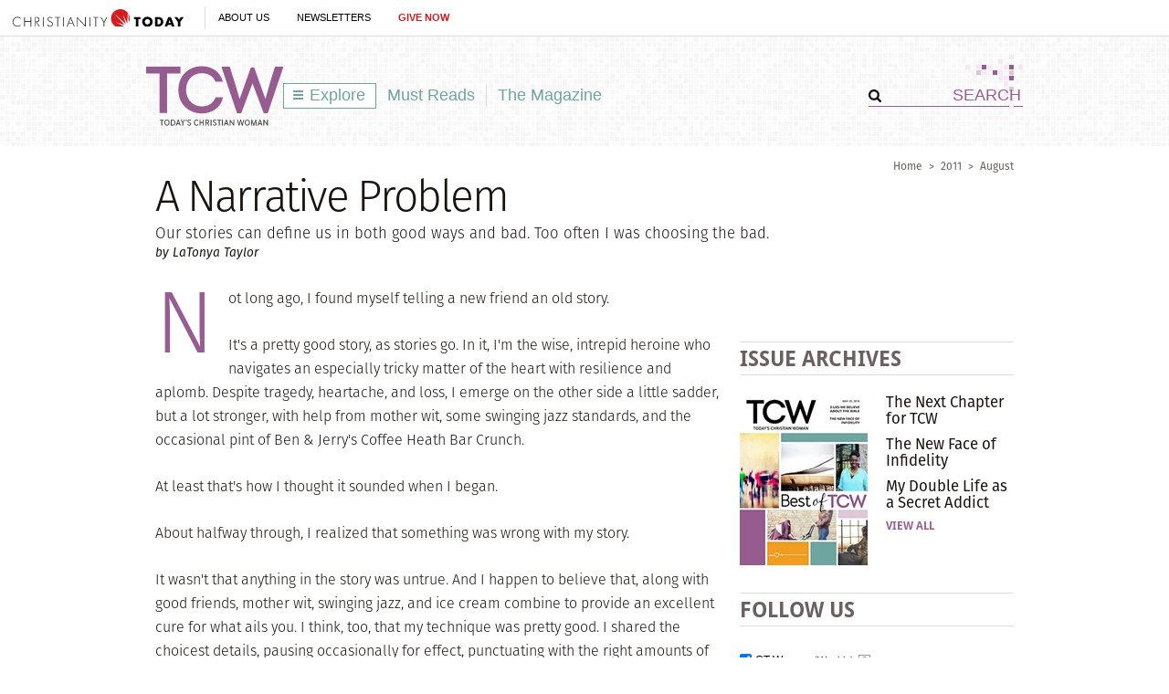

--- FILE ---
content_type: text/html; charset=utf-8
request_url: https://www.todayschristianwoman.com/articles/2011/august/narrative-problem.html
body_size: 81235
content:
<!DOCTYPE html><html lang="en"><head><meta charset="utf-8" />
<title>A Narrative Problem | Today's Christian Woman</title><meta name="robots" content="noarchive" />
<meta name="googlebot" content="noarchive" />
<link rel="alternate" type="application/rss+xml" title="RSS" href="http://feeds.christianitytoday.com/christianitytoday/todayschristianwoman/"></link><script>
    document.cookie = "__adblocker=; expires=Thu, 01 Jan 1970 00:00:00 GMT; path=/";
    var setNptTechAdblockerCookie = function(adblocker) {
        var d = new Date();
        d.setTime(d.getTime() + 60 * 5 * 1000);
        document.cookie = "__adblocker=" + (adblocker ? "true" : "false") + "; expires=" + d.toUTCString() + "; path=/";
    };
    var script = document.createElement("script");
    script.setAttribute("async", true);
    script.setAttribute("src", "//www.npttech.com/advertising.js");
    script.setAttribute("onerror", "setNptTechAdblockerCookie(true);");
    document.getElementsByTagName("head")[0].appendChild(script);
</script><meta name="viewport" content="width=device-width, initial-scale=1.0" />
<link rel="canonical" href="http://www.todayschristianwoman.com/articles/2011/august/narrative-problem.html"></link><meta name="google-site-verification" content="OVPBsFdemasFlYKqFceb_DlINSC9hfxNUuMyO5x24o0" />
<meta name="msvalidate.01" content="E4C5BBC2DDE0E6A57D244921DEFC0787" />
<meta name="siteID" value="40" />
<meta name="channelID" value="165" />
<!-- Facebook Pixel Code-->
<script>
  !function(f,b,e,v,n,t,s){if(f.fbq)return;n=f.fbq=function(){n.callMethod?
  n.callMethod.apply(n,arguments):n.queue.push(arguments)};if(!f._fbq)f._fbq=n;
  n.push=n;n.loaded=!0;n.version='2.0';n.queue=[];t=b.createElement(e);t.async=!0;
  t.src=v;s=b.getElementsByTagName(e)[0];s.parentNode.insertBefore(t,s)}(window,
  document,'script','https://connect.facebook.net/en_US/fbevents.js');
  fbq('init', '1800576576821396');
  fbq('track', 'PageView');
  fbq('track', 'ViewContent');
  </script><!-- DO NOT MODIFY -->
<!-- End Facebook Pixel Code -->
<meta name="pocket-site-verification" content="03f7692b58fe33e069bf84597f6cb4" />
<link rel="stylesheet" href="/system/css/system.css?10112021"></link><link rel="stylesheet" href="/system/slideshow/css/slideshow.css?03172021"></link><link rel="stylesheet" href="https://use.typekit.net/wmg7heu.css"></link><meta name="googleID" content="UA-9788996-6" />
<script>
			(function(i,s,o,g,r,a,m){i['GoogleAnalyticsObject']=r;i[r]=i[r]||function(){
			(i[r].q=i[r].q||[]).push(arguments)},i[r].l=1*new Date();a=s.createElement(o),
			m=s.getElementsByTagName(o)[0];a.async=1;a.src=g;m.parentNode.insertBefore(a,m)
			})(window,document,'script','//www.google-analytics.com/analytics.js','ga');
			
			
				ga('create', 'UA-9788996-6', 'auto', {'allowLinker': true}, {'cookieFlags': 'Secure'});
				ga('require', 'linker');
        ga('set', 'userId', '2');

				
				ga('linker:autoLink', 'subscribe.christianitytoday.com'.split(','));
			
			ga('create', 'UA-56713656-1', 'auto', {'name': 'corporate'}, {'cookieFlags': 'Secure'});
			
			
			ga('require', 'linkid', 'linkid.js');
			
			
					ga('set', 'dimension1', 'by LaTonya Taylor');
					ga('set', 'dimension5', '');
				
							ga('set', 'dimension7', "Locked");
						
			ga('set', 'dimension9', 'English');
			ga('set', 'dimension10', 'false');
		
		ga('set', 'dimension2', 'Guest');
	
				ga('set', 'dimension3', '08/01/2011');
			
		ga('set', 'dimension6', '01/22/2026');
	
			
			ga('send', 'pageview', location.pathname + window.location.search);
			ga('corporate.send', 'pageview', location.pathname + window.location.search);
			

			
	
		</script><!-- Google tag (gtag.js) -->
<script async="true" src="https://www.googletagmanager.com/gtag/js?id=G-7FE624B4ZT"></script><script>
		window.dataLayer = window.dataLayer || [];
		function gtag(){dataLayer.push(arguments);}
		gtag('js', new Date());

		gtag('config', 'G-7FE624B4ZT', {
				

						'byline_name': 'by LaTonya Taylor',
						'editor_name': '',
			
								'lock_status': 'Locked',
						
				'article_language': 'English',
				'non_english': 'false',
		
			'user_status': 'Guest',

					'post_date': '08/01/2011',
		
		'date_accessed': '01/22/2026',

				'content_type': 'article',

			 });

		</script><script type="text/javascript">
    (function(e,t,o,n,p,r,i){e.visitorGlobalObjectAlias=n;e[e.visitorGlobalObjectAlias]=e[e.visitorGlobalObjectAlias]||function(){(e[e.visitorGlobalObjectAlias].q=e[e.visitorGlobalObjectAlias].q||[]).push(arguments)};e[e.visitorGlobalObjectAlias].l=(new Date).getTime();r=t.createElement("script");r.src=o;r.async=true;i=t.getElementsByTagName("script")[0];i.parentNode.insertBefore(r,i)})(window,document,"https://diffuser-cdn.app-us1.com/diffuser/diffuser.js","vgo");
    vgo('setAccount', '26374210');
    vgo('setTrackByDefault', true);

    vgo('process');
</script><script async="async" src="https://www.googletagservices.com/tag/js/gpt.js"></script><script>
  var googletag = googletag || {};
  googletag.cmd = googletag.cmd || [];
</script><meta property="og:site_name" content="Today's Christian Woman" />
<meta property="article:author" content="by LaTonya Taylor" />
<meta property="og:url" content="https://www.todayschristianwoman.com/articles/2011/august/narrative-problem.html" />
<meta property="og:type" content="article" />
<meta property="og:title" content="A Narrative Problem" />
<meta name="og:description" content="Our stories can define us in both good ways and bad. Too often I was choosing the bad." />
<meta property="og:image" content="http://www.todayschristianwoman.com/site/img/logo_tcw_fb.png" />
<meta name="twitter:card" content="summary_large_image" />
<meta name="twitter:site" content="@CT_women" />
<meta name="twitter:title" content="A Narrative Problem" />
<meta name="twitter:description" content="Our stories can define us in both good ways and bad. Too often I was choosing the bad." />
<meta name="twitter:image" content="http://www.todayschristianwoman.com/site/img/logo_tcw_fb.png" />
<link rel="apple-touch-icon" href="/apple-touch-icon.png"></link><meta name="content_type" content="article" />
<meta name="article" content="true" />
<meta name="postdate" content="8/1/2011 1:40:00 PM" />
<meta name="ct:locked" content="true" />
<meta name="ct:English" content="lang" />
<meta name="thumbnailURL" content="http://www.todayschristianwoman.com/site/img/logo_tcw_fb.png" />
<link rel="stylesheet" href="/site/css/site.css?02172021"></link><meta name="keywords" content="Humility,Redemption,Relationships,Self-image,Testimony" />
<meta name="description" content="Our stories can define us in both good ways and bad. Too often I was choosing the bad." />
<meta property="fb:app_id" content="102282326530698" />
<script async="async" src="https://pagead2.googlesyndication.com/pagead/js/adsbygoogle.js?client=ca-pub-6185567018455761" crossorigin="anonymous"></script></head><body><!-- Jump directly to the Content is used on the articles page to skip the navigation and jump on main content -->
<a class="accessible p-absolute" href="#accessibility-jump-to-content">Jump directly to the Content</a><div class="global-header z-index10 desktop-true d-flex"><figure class="global-header_logo spacer-left-10 spacer-inner-right-20"><a href="https://www.christianitytoday.org/" target="_parent"><img width="195" height="19" alt="Christianity Today" title="Christianity Today" src="/system/img/logos/org.svg" /></a></figure><ul class="global-header_menus align-center d-flex p-relative list-unstyled"><li class="global-header_menus-item"><a href="https://www.christianitytoday.org/who-we-are/our-ministry/" class="submenu-item_link uppercase" target="_parent">About Us</a><ul class="submenu submenu_ministry"><li class="submenu-item"><a href="https://www.christianitytoday.org/who-we-are/our-ministry/" target="_parent">Our Ministry</a></li><li class="submenu-item"><a href="https://www.christianitytoday.org/who-we-are/gap-we-see/" target="_parent">The Gap We See</a></li><li class="submenu-item"><a href="https://www.christianitytoday.org/stories/" target="_parent">Stories</a></li><li class="submenu-item"><a href="https://www.christianitytoday.org/partner-with-us/" target="_parent">Partner with Us</a></li></ul></li><li class="global-header_menus-item"><a class="js-clickTrack uppercase" data-category="NL Sub" data-action="/articles/2011/august/narrative-problem.html" data-label="Global Header" href="https://www.christianitytoday.org/myaccount/?page=newsletters" target="_parent">Newsletters</a></li><li class="global-header_menus-item"><a class="js-clickTrack uppercase strong color-red" data-category="Donate Link" data-action="Global Header" data-label="Today's Christian Woman" href="https://www.christianitytoday.org/give/" target="_parent">Give Now</a></li></ul></div>
<div class="global-navigation z-index10 mobile-true u-cf"><figure class="favicon"><a href="https://www.christianitytoday.org/" target="_parent"><img src="/system/img/logos/org_mark.svg" width="22" height="22" /></a></figure><div class="navigation-bar js-globalNavTrigger"><figure class="navigation-trigger"><img class="navigation-icon js-topNavIcon js-navIcon" src="/system/img/icon_hamburger.svg" width="20" height="16" /><img class="close-icon js-closeIcon display-none" src="/system/img/btn_close_x.svg" width="16" height="16" /></figure><span class="navigation-bar_explore d-flex align-items-center mobile-true js-topNavIcon js-navIcon">Explore</span><ul class="navigation-dropdown js-Nav"><li class="navigation-dropdown-item js-navdrop-down"><a href="https://www.christianitytoday.org/" class="over" target="_parent">About Us</a><img class="arrow arrow-down arrow-who" src="/system/img/btn_arrow.png" /><img class="arrow arrow-up display-none" src="/system/img/btn_arrow_up.png" /><ul class="navigation-dropdown-menu js-menuItemContainer dropdown-menu-first"><li><a href="https://www.christianitytoday.org/who-we-are/our-ministry/" target="_parent">Our Ministry</a></li><li><a href="https://www.christianitytoday.org/who-we-are/gap-we-see/" target="_parent">The Gap We See</a></li><li><a href="https://www.christianitytoday.org/stories/" target="_parent">Stories</a></li><li><a href="https://www.christianitytoday.org/partner-with-us/" target="_parent">Partner With Us</a></li></ul></li><li class="navigation-dropdown-item"><a href="https://www.christianitytoday.org/myaccount/?page=newsletters" target="_parent">Newsletters</a></li><li class="navigation-dropdown-item"><a href="https://www.christianitytoday.org/give/" class="color-red" target="_parent">Give Now</a></li></ul></div>
</div>
<noscript><img height="1" width="1" style="display:none" src="https://www.facebook.com/tr?id=1800576576821396%26ev=PageView%26noscript=1" /></noscript><div class="l-wrap js-getReaderMode article"><div class="l-header header-pattern l-header-inner"><a class="accessible p-absolute d-none" href="#body">Jump directly to the content</a><figure class="header-ads align-center spacer-top-10 spacer-bottom-10"><div id="top_1" class="gam-ad" site="women" area="article" position="top_1" size="728x90,970x250" adcode="todayschristianwoman" category="" issue="" keyword="Humility,Redemption,Relationships,Self-image,Testimony" platform="" status="guest" visit_source="" ><script>googletag.cmd.push(function() { var mapping = googletag.sizeMapping().addSize([1024, 0], [728, 90]).addSize([768, 0], [728, 90]). addSize([0, 0], [320, 50]).build(); googletag.defineSlot('/22855791845/todayschristianwoman', [[728,90],[970,250],], 'top_1').addService(googletag.pubads()).setTargeting('position', ['top_1']); googletag.pubads().setTargeting('area','article').setTargeting('adcode','todayschristianwoman').setTargeting('category','').setTargeting('issue','').setTargeting('keyword','Humility,Redemption,Relationships,Self-image,Testimony').setTargeting('platform','').setTargeting('status','guest').setTargeting('visit_source',''); googletag.enableServices(); googletag.display('top_1'); });</script></div></figure><header class="site-header container p-relative"><img class="header-pattern-corner" src="/site/img/img_header_pattern.png" width="63" height="58" /><figure class="header-logo" itemscope="" itemtype="http://schema.org/Organization"><a href="/" itemprop="url" class="js-clickTrack" data-category="Article" data-action="TopNav" data-label="Logo"><img src="/system/img/logos/tcw_tagline.svg" width="150" height="70" alt="Today's Christian Woman" title="Today's Christian Woman" itemprop="logo" /></a></figure><ul class="site-navigation js-exploreMenuContainer"><li class="site-navigation_submenu box-sizing navigation-menu js-navMenu">
		Explore
		<ul class="navigation-menu_level1 box-sizing"><li class="post-index"><a href="/"><img src="/site/img/logo_explore.png" class="spacer-right-5" />Homepage</a></li><li class="submenu-trigger"><a href="/topics/" class="submenu-pointer">Browse Topics</a><ul class="navigation-menu_level2 box-sizing"><li class="submenu-trigger"><a href="/topics/faith/" class="submenu-pointer js-clickTrack" data-category="Article" data-action="TopNav Explore" data-label="Faith">Faith</a><ul class="navigation-menu_level3 box-sizing"><li class="post-adjustment"><a class="js-clickTrack" href="/topics/faith/spiritual-growth/" data-category="Article" data-action="TopNav Explore" data-label="Spiritual Growth">Spiritual Growth</a></li><li class="post-adjustment"><a class="js-clickTrack" href="/topics/faith/self-care/" data-category="Article" data-action="TopNav Explore" data-label="Self-Care">Self-Care</a></li><li class="post-adjustment"><a class="js-clickTrack" href="/topics/faith/culture/" data-category="Article" data-action="TopNav Explore" data-label="Culture">Culture</a></li></ul></li><li class="submenu-trigger"><a href="/topics/relationships/" class="submenu-pointer js-clickTrack" data-category="Article" data-action="TopNav Explore" data-label="Relationships">Relationships</a><ul class="navigation-menu_level3 box-sizing"><li class="post-adjustment"><a class="js-clickTrack" href="/topics/relationships/family/" data-category="Article" data-action="TopNav Explore" data-label="Family">Family</a></li><li class="post-adjustment"><a class="js-clickTrack" href="/topics/relationships/marriage-sex/" data-category="Article" data-action="TopNav Explore" data-label="Marriage + Sex">Marriage + Sex</a></li><li class="post-adjustment"><a class="js-clickTrack" href="/topics/relationships/parenting/" data-category="Article" data-action="TopNav Explore" data-label="Parenting">Parenting</a></li><li class="post-adjustment"><a class="js-clickTrack" href="/topics/relationships/singles-dating/" data-category="Article" data-action="TopNav Explore" data-label="Singles + Dating">Singles + Dating</a></li><li class="post-adjustment"><a class="js-clickTrack" href="/topics/relationships/friendship/" data-category="Article" data-action="TopNav Explore" data-label="Friendship">Friendship</a></li><li class="post-adjustment"><a class="js-clickTrack" href="/topics/relationships/divorce-blended-families/" data-category="Article" data-action="TopNav Explore" data-label="Divorce + Blended Families">Divorce + Blended Families</a></li></ul></li><li class="submenu-trigger"><a href="/topics/church-life-ministry/" class="submenu-pointer js-clickTrack" data-category="Article" data-action="TopNav Explore" data-label="Church Life & Ministry">Church Life &amp; Ministry</a><ul class="navigation-menu_level3 box-sizing"><li class="post-adjustment"><a class="js-clickTrack" href="/topics/church-life-ministry/service/" data-category="Article" data-action="TopNav Explore" data-label="Service">Service</a></li><li class="post-adjustment"><a class="js-clickTrack" href="/topics/church-life-ministry/mentoring/" data-category="Article" data-action="TopNav Explore" data-label="Mentoring">Mentoring</a></li><li class="post-adjustment"><a class="js-clickTrack" href="/topics/church-life-ministry/womens-ministry/" data-category="Article" data-action="TopNav Explore" data-label="Women's Ministry">Women's Ministry</a></li></ul></li><li class="submenu-trigger"><a href="/topics/work/" class="submenu-pointer js-clickTrack" data-category="Article" data-action="TopNav Explore" data-label="Work">Work</a><ul class="navigation-menu_level3 box-sizing"><li class="post-adjustment"><a class="js-clickTrack" href="/topics/work/career/" data-category="Article" data-action="TopNav Explore" data-label="Career">Career</a></li><li class="post-adjustment"><a class="js-clickTrack" href="/topics/work/calling/" data-category="Article" data-action="TopNav Explore" data-label="Calling">Calling</a></li></ul></li></ul></li><li><a href="/our-latest/" class="js-clickTrack" data-category="Article" data-action="TopNav Explore" data-label="Our Latest">Our Latest</a></li><li><a href="/must-reads/" class="js-clickTrack" data-category="Article" data-action="TopNav Explore" data-label="Must Reads">Must Reads</a></li><li class="submenu-trigger"><a href="/articles/2016/may-25/" class="submenu-pointer">The Magazine</a><ul class="navigation-menu_level2 box-sizing"><li><a href="/articles/" class="js-clickTrack" data-category="Article" data-action="TopNav Explore" data-label="Archives">Archives</a></li></ul></li><li class="submenu-subheading spacer-bottom-10">Special Sections</li><li class="submenu-subsections"><a href="/whoweare/regular-contributors/diane-paddison.html" class="js-clickTrack" data-category="Article" data-action="TopNav Explore" data-label="Lifework, Diane Paddison">Lifework <span class="subsection-author">Diane Paddison</span></a></li><li class="submenu-subsections"><a href="/whoweare/advisors/sherry-surratt.html" class="js-clickTrack" data-category="Article" data-action="TopNav Explore" data-label="Flourish, Sherry Surratt">Flourish <span class="subsection-author">Sherry Surratt</span></a></li><li class="submenu-subsections"><a href="/whoweare/regular-contributors/austin-channing-brown.html" class="js-clickTrack" data-category="Article" data-action="TopNav Explore" data-label="Wild Hope, Austin Channing Brown">Wild Hope <span class="subsection-author">Austin Channing Brown</span></a></li><li class="submenu-subsections"><a href="/whoweare/regular-contributors/carolyn-arends.html" class="js-clickTrack" data-category="Article" data-action="TopNav Explore" data-label="Re: Arrangements, Carolyn Arends">Re: Arrangements <span class="subsection-author">Carolyn Arends</span></a></li><li class="submenu-subsections"><a href="/whoweare/advisors/helen-lee.html" class="js-clickTrack" data-category="Article" data-action="TopNav Explore" data-label="Cross + Culture, Helen Lee">Cross + Culture <span class="subsection-author">Helen Lee</span></a></li><li class="submenu-subsections"><a href="/whoweare/regular-contributors/margot-starbuck.html" class="js-clickTrack" data-category="Article" data-action="TopNav Explore" data-label="Live Love, Margot Starbuck">Live Love <span class="subsection-author">Margot Starbuck</span></a></li><li class="border-gray_bottom submenu-subsections"><a href="/media/" class="js-clickTrack" data-category="Article" data-action="TopNav Explore" data-label="Videos & Images">Videos & Images</a></li><li class="submenu-trigger"><a href="/help/" class="submenu-pointer">Help</a><ul class="navigation-menu_level2 navigation-menu_level2 box-sizing"><li><a href="/help/about-us/" class="js-clickTrack" data-category="Article" data-action="TopNav Explore" data-label="About Us">About Us</a></li><li><a href="https://help.christianitytoday.com/hc/en-us/requests/new" class="js-clickTrack" data-category="Article" data-action="TopNav Explore" data-label="Contact Us">Contact Us</a></li><li><a href="/whoweare/" class="js-clickTrack" data-category="Article" data-action="TopNav Explore" data-label="Who We Are">Who We Are</a></li><li><a href="/help/writers-guidelines/" class="js-clickTrack" data-category="Article" data-action="TopNav Explore" data-label="Writer's guidelines">Writer's Guidelines</a></li><li><a href="https://www.christianitytoday.org/partner-with-us/" target="_blank" class="js-clickTrack" data-category="Article" data-action="TopNav Explore" data-label="Donate">Donate</a></li><li><a href="http://www.christianitytodayads.com/" target="_blank" class="js-clickTrack" data-category="Article" data-action="TopNav Explore" data-label="Advertise">Advertise</a></li></ul></li></ul></li><li><a href="/must-reads/" class="js-clickTrack" data-category="Article" data-action="TopNav" data-label="Must Reads">Must Reads</a></li><li class="site-navigation_magsubmenu divider-gray_left navigation-menu js-magMenu"><a href="/articles/2016/may-25/" class="js-clickTrack" data-category="Article" data-action="TopNav" data-label="Magazine">The Magazine</a><ul class="navigation-menu_solo box-sizing"><li><a href="/help/about-us/what-is-todays-christian-woman.html">About TCW</a></li><li class="navigation-menu_promo"><div class="spacer-inner-bottom-10 u-cf box-sizing"><div class="navigation-menu_promoLeft"><ul class="u-left"><li><a href="/articles/" alt="Browse our library of online archives, including past issues of Today's Christian Woman" title="Browse our library of online archives, including past issues of Today's Christian Woman" class="js-clickTrack" data-category="Article" data-action="TopNavThe Magazine" data-label="View issue archives">Issue Archives</a></li></ul></div>
<div class="navigation-menu_promoRight spacer-bottom-10 u-right"><a href="/articles/2016/may-25/"><img src="https://www-images.christianitytoday.com/images/68885.jpg?h=188&w=140" width="140" alt="May 25" title="May 25" class="u-right" /></a></div>
</div>
</li></ul></li></ul><form class="header-search ml-auto" action="/search/" method="get"><input type="hidden" name="type" value="gsa" /><div class="input-addon-group spacer-0"><input type="submit" class="js-clickTrack submit" data-category="Article" data-action="TopNav" data-label="Search" data-norefresh="true" /><input type="text" value="SEARCH" name="query" class="text-input_bordered clearField" /></div>
</form></header></div>
<div class="l-outer u-left"><div class="l-page js-socialShareAdjust"><div class="js-displayArticleContent js-articleContent" itemtype="http://schema.org/Article" itemscope=""><div class="js-fixedHeader_start"><div class="post-head l-full spacer-top-15 spacer-bottom-30"><div class="u-cf"><div class="u-right breadcrumbs"><a href="/" class="js-clickTrack" data-category="Article" data-action="Breadcrumbs" data-label="Home">Home</a><span class="space-adjust">></span><a href="/articles/2011/" class="js-clickTrack" data-category="Article" data-action="Breadcrumbs" data-label="2011">2011</a><span class="space-adjust">></span><a href="/articles/2011/august/" class="js-clickTrack" data-category="Article" data-action="Breadcrumbs" data-label="August">August</a></div>
<div class="slug u-left slug-lg "><span class="slug-item"></span></div>
</div>
<h1 class="title article-title" itemprop="headline">A Narrative Problem</h1><div class="deck deck-lg spacer-top-5" itemprop="description">Our stories can define us in both good ways and bad. Too often I was choosing the bad.</div>
<div class="byline spacer-top-5" itemprop="author">by LaTonya Taylor</div>
</div>
<div class="l-content post-content section-fullwidth article-content u-left" itemprop="articleBody"><div class="js-postContent"><div id="body" class="content-body">
	
		<p class="text">
	Not long ago, I found myself telling a new friend an old story.</p>
<p class="text">
	It&#39;s a pretty good story, as stories go. In it, I&#39;m the wise, intrepid heroine who navigates an especially tricky matter of the heart with resilience and aplomb. Despite tragedy, heartache, and loss, I emerge on the other side a little sadder, but a lot stronger, with help from mother wit, some swinging jazz standards, and the occasional pint of Ben &amp; Jerry&#39;s Coffee Heath Bar Crunch.</p>
<p class="text">
	At least that&#39;s how I thought it sounded when I began.</p>
<p class="text">
	About halfway through, I realized that something was wrong with my story.</p>
<p class="text">
	It wasn&#39;t that anything in the story was untrue. And I happen to believe that, along with good friends, mother wit, swinging jazz, and ice cream combine to provide an excellent cure for what ails you. I think, too, that my technique was pretty good. I shared the choicest details, pausing occasionally for effect, punctuating with the right amounts of wryly raised brow, ruefully shaken head, and &quot;Girrrl, you won&#39;t even believe this.&quot;</p>
<p class="text">
	No, the problem wasn&#39;t with the story itself. The problem was that <em>I was still telling this particular story</em>, long after the events in question had transpired.</p>
<p class="text">
	As I spoke, I realized that telling this story was an important narrative act&mdash;and not in a good way. By pulling this old story into my new friendship, I was allowing it to define me. I was giving it more space than it deserved. Without saying so, I was conveying to my friend&mdash;and rehearsing for myself&mdash;some very significant, and very uncomfortable ideas:</p>
<p class="text">
	<em>This story is one of the most important things you should know about me.<br>
	This story is what I believe about myself.<br>
	In some ways, I&#39;m still living this story.</em></p>
<p class="text">
	As I listened to myself, I didn&#39;t sound wise and intrepid, but foolish and fearful. I didn&#39;t sound stronger-if-sadder; instead, I just sounded stuck. In this particular case, my story, and my willingness to share it, revealed an incompletely healed heart&mdash;an unresolved narrative.</p>
<p class="text">
	I believe strongly in the power of narrative. I believe that stories affect our minds and hearts in unique ways, and must be handled carefully. I decided to become a writer and communicator because I honestly believe that good stories change the world. In fact, I think that some of the biggest problems in our lives and the world can be traced to incorrect or poorly told stories. Even in this postmodern age, I believe in the idea of metanarratives, or master stories, that shape our thoughts and beliefs.</p>
<p class="text">
	In the introduction to his book, <em>Tell Me A Story: The Life-Shaping Power of Our Stories</em>, the author Daniel Taylor argues that we are our stories, and that those stories emerge from our desire to understand the meaning of our lives. Because of that, understanding the stories we believe, and the stories we choose to tell ourselves, is critical. &quot;Knowing and embracing healthy stories [is] crucial to living rightly and well,&quot; he writes. &quot;If your present life story is broken or diseased, it can be made well. Or, if necessary, it can be replaced by a story that has a plot worth living.&quot; In a later chapter, he adds, &quot;The best cure for a broken story is another story.&quot;</p>
<p class="text">
	Remembering Taylor&#39;s words helped me to reconsider the story I&#39;d been telling my friend, and myself. I finished the tale, and I doubt my friend noticed that anything was wrong. Still, as I reflected on our conversation later, I decided not to tell it again soon without thinking and praying about it.</p>
<p class="text">
	Over the next few weeks, I began to pray earnestly that God would remind me where he had entered this painful story, and that he would allow me to see it in the proper context of his work in my life. In my journal, I drew two plot pyramids: a false one that positioned the story in a climactic place in the narrative of my life, and a true one that positioned it as just one of many ups and downs in a long story of triumph and trial. As I consulted wise Christian friends, I determined to tell this particular story only in limited contexts where I knew it would be helpful, and only when I knew I was viewing it in a healthy way.</p>
<p class="text">
	We tell stories, both good and bad, as a way to bond with one another, to share important insights into our hearts and lives, and to convey what&#39;s deeply important to us. In fact, sharing a painful story can be deeply therapeutic, and part of God&#39;s healing work in our lives.</p>
<p class="text">
	So in some ways, my decision to refrain from speaking casually about this particular story is counterintuitive (and writing about not talking about it is strange!). I&#39;m interested in your thoughts: How do you know when to share a story, and when to hold back? What principles have you discovered for discussing painful situations, and how do you discern when it may be helpful, or when it may result in more harm than good? When has sharing a story resulted in deep healing for you? What role do the stories you tell about yourself play in the way you view your life?</p>

<p class="spacer-bottom-10 women-prompt">Read more articles that highlight writing by Christian women at <a href="http://www.christianitytoday.com/women">ChristianityToday.com/Women</a></p>
</div>
<span class="js-fixedHeader_stop"></span><div class="slideshow slideshow-fullpage slideshow-locked is-invisible" id="fullImageModal"><div class="js-fullPageSlider"><div class="slideshow-header"><span class="close-slideshow tooltip js-closeModal"><img src="/system/img/btn_close_x.svg" title="Press 'Esc' to close" alt="Press 'Esc' to close" width="13" height="13" class="" /></span><h3 class="slideshow-title js-articleTitle">A Narrative Problem</h3></div>
</div>
</div>
<input type="hidden" name="canReadItem" class="js-canReadItem" value="false" /></div>
<div class="u-cf author-description spacer-bottom-25"></div>
<div class="subscriber-box spacer-bottom-20 u-cf nlPromoDiv"><div class="spacer-bottom-5 uppercase color-brown">Free CT Women Newsletter</div>
<form class="newsletterSubscribe clearfix js-recaptchaForm " method="post" action="/myaccount/newsletters/newsletter_subscribe.html" target="_blank"><div class="newsletterList"><div class="nlList_item"><input type="hidden" value="57" name="listID" /><p><strong>
												Sign up for our <span class="newsletterFrequency capitalize">Weekly</span> newsletter:
											</strong> 
										CT's weekly newsletter highlighting the voices of women writers. We report on news and give our opinion on topics such as church, family, sexuality, discipleship, pop culture, and more!
									</p>
</div>
</div><div class="newsletterFields system-nl-form"><div class="newsletterEmail nlField"><label for="newsletterEmailInput" class="nlField_label">Email Address</label><input type="email" class="nlField-email newsletterEmailInput js-emailInput" name="email" placeholder="Email Address" value="" /></div>
<div class="newsletterSubmit"><label for="newsletterSubmitInput">Subscribe to the selected newsletters.</label><input type="submit" class="js-clickTrack newsletterSubmitInput nl-signup " data-category="NL Sub" data-action="/articles/2011/august/narrative-problem.html" data-label="article" name="submitBtn" value="Sign Up" style="background-color: #965d90;" /></div>
</div>
<input type="hidden" name="nlsource" value="Today's Christian Woman" /><input type="hidden" name="checkedboxes" value="" /><input type="hidden" name="targetID" value="42" /><input type="hidden" name="action" value="subscribe" /><input type="hidden" name="acNL" value="true" /></form></div>
<div class="u-cf border-top-gray spacer-inner-top-20 spacer-bottom-20"><div class="post-parent_meta spacer-bottom-20"><label class="u-left nav-label">Tags:</label><div class="post-parent_meta-item content-inside"><a href="/search?type=db&subtype=tags&tags=7900" class="js-clickTrack" data-category="Article" data-action="Article Tags" data-label="Humility" itemprop="keywords">Humility</a>; <a href="/search?type=db&subtype=tags&tags=8354" class="js-clickTrack" data-category="Article" data-action="Article Tags" data-label="Redemption" itemprop="keywords">Redemption</a>; <a href="/search?type=db&subtype=tags&tags=8367" class="js-clickTrack" data-category="Article" data-action="Article Tags" data-label="Relationships" itemprop="keywords">Relationships</a>; <a href="/search?type=db&subtype=tags&tags=8460" class="js-clickTrack" data-category="Article" data-action="Article Tags" data-label="Self-image" itemprop="keywords">Self-image</a>; <a href="/search?type=db&subtype=tags&tags=8638" class="js-clickTrack" data-category="Article" data-action="Article Tags" data-label="Testimony" itemprop="keywords">Testimony</a></div>
</div>
<div class="post-parent_meta spacer-bottom-20"><div class="bottomCategories"><label class="u-left nav-label">Posted:</label><div class="post-parent_meta-item content-inside"><a href="/articles/2011/august/">August 2011</a></div>
<meta itemprop="datePublished" content="2011-08-01 13:40:00" />
</div>
</div>
</div>
<div class="u-cf"><h2 class="section-heading section-heading_lg uppercase border-gray_topBottom spacer-inner-top-5 spacer-inner-bottom-5 spacer-bottom-20 color-brown"><img width="14" height="14" title="" alt="" src="/site/img/icon_circle.png" class="spacer-right-10" />Read These Next</h2><ul class="list-unstyled waterfall-list"><li class="waterfall d-flex spacer-bottom-25"><figure class="waterfall-image p-relative spacer-right-20 sponsor_item-wrap"><img class="p-absolute push-left-neg-20" src="/site/img/flag_related.gif" width="20" height="123" alt="Related Issue" title="Related Issue" /></figure><div class="waterfall-body"><div class="slug slug-sm uppercase"></div>
<a href="/articles/2008/september/8m1036.html" class="title js-clickTrack title-2" data-category="Article" data-action="Read These Next - Related" data-label="Marriage 2001">Marriage 2001</a><div class="deck deck-sm spacer-bottom-5">
			Despite the challenges of each generation, people still love to get married. A look at where we've been points to where we're going
		</div>
<div class="byline ">Tim Stafford</div>
</div>
</li><div class="js-trending" data-url="/site/ajax/getMoreContent.html?type=trending&id=110794"></div>
<li class="waterfall d-flex spacer-bottom-25"><figure class="waterfall-image p-relative spacer-right-20 sponsor_item-wrap"><img class="p-absolute push-left-neg-20" src="/site/img/flag_editorspick.gif" width="20" height="123" alt="Editor's Pick" title="Editor's Pick" /><figure class=""><a href="/articles/2014/march/good-wife.html" class="js-clickTrack" data-category="Article" data-action="Read These Next - Editor's Pick" data-label="The &quot;Good Wife&quot;"><img src="https://www-images.christianitytoday.com/images/60412.jpg?h=123&w=220" width="220" alt="The &quot;Good Wife&quot;" title="The &quot;Good Wife&quot;" /></a></figure></figure><div class="waterfall-body"><div class="slug slug-sm uppercase"></div>
<a href="/articles/2014/march/good-wife.html" class="title js-clickTrack title-2" data-category="Article" data-action="Read These Next - Related" data-label="The &quot;Good Wife&quot;">The "Good Wife"</a><div class="deck deck-sm spacer-bottom-5">
			How I (thought I) failed my marriage
		</div>
<div class="byline ">Ann Swindell</div>
</div>
</li></ul></div>
<div class="u-cf spacer-bottom-40 spacer-top-40 l-full u-left"><ul class="l-grid l-full post-content"><h2 class="section-heading section-heading_lg uppercase border-gray_topBottom spacer-inner-top-5 spacer-inner-bottom-5 spacer-bottom-20 color-brown"><img width="14" height="14" title="" alt="" src="/site/img/icon_circle.png" class="spacer-right-10" /><a class="color-brown" href="/articles/">Recent Issues</a><a href="/articles/" class="more color-purple uppercase u-right top-adjustment section js-clickTrack" data-category="Article" data-action="Recent Issues" data-label="Browse All">Browse All</a></h2><li class="l-one l-grid_item align-center post-content_item"><a href="/articles/2016/may-25/" class="js-clickTrack" data-category="Article" data-action="Recent Issues" data-label="May 25 Cover"><img src="https://www-images.christianitytoday.com/images/68885.jpg?h=53&w=40" width="40" alt="May 25" title="May 25" /></a><span class="post-issue"><a href="/articles/2016/may-25/" class="js-clickTrack" data-category="Article" data-action="Recent Issues" data-label="May 25">May 25</a></span></li><li class="l-one l-grid_item align-center post-content_item"><a href="/articles/2016/may-11/" class="js-clickTrack" data-category="Article" data-action="Recent Issues" data-label="May 11 Cover"><img src="https://www-images.christianitytoday.com/images/68568.jpg?h=53&w=40" width="40" alt="May 11" title="May 11" /></a><span class="post-issue"><a href="/articles/2016/may-11/" class="js-clickTrack" data-category="Article" data-action="Recent Issues" data-label="May 11">May 11</a></span></li><li class="l-one l-grid_item align-center post-content_item"><a href="/articles/2016/april-27/" class="js-clickTrack" data-category="Article" data-action="Recent Issues" data-label="April 27 Cover"><img src="https://www-images.christianitytoday.com/images/68723.jpg?h=53&w=40" width="40" alt="April 27" title="April 27" /></a><span class="post-issue"><a href="/articles/2016/april-27/" class="js-clickTrack" data-category="Article" data-action="Recent Issues" data-label="April 27">April 27</a></span></li><li class="l-one l-grid_item align-center post-content_item"><a href="/articles/2016/april-13/" class="js-clickTrack" data-category="Article" data-action="Recent Issues" data-label="April 13 Cover"><img src="https://www-images.christianitytoday.com/images/68576.jpg?h=53&w=40" width="40" alt="April 13" title="April 13" /></a><span class="post-issue"><a href="/articles/2016/april-13/" class="js-clickTrack" data-category="Article" data-action="Recent Issues" data-label="April 13">April 13</a></span></li><li class="l-one l-grid_item align-center post-content_item"><a href="/articles/2016/march-30/" class="js-clickTrack" data-category="Article" data-action="Recent Issues" data-label="March 30 Cover"><img src="https://www-images.christianitytoday.com/images/68524.jpg?h=53&w=40" width="40" alt="March 30" title="March 30" /></a><span class="post-issue"><a href="/articles/2016/march-30/" class="js-clickTrack" data-category="Article" data-action="Recent Issues" data-label="March 30">March 30</a></span></li><li class="l-one l-grid_item align-center post-content_item"><a href="/articles/2016/march-16/" class="js-clickTrack" data-category="Article" data-action="Recent Issues" data-label="March 16 Cover"><img src="https://www-images.christianitytoday.com/images/68300.jpg?h=53&w=40" width="40" alt="March 16" title="March 16" /></a><span class="post-issue"><a href="/articles/2016/march-16/" class="js-clickTrack" data-category="Article" data-action="Recent Issues" data-label="March 16">March 16</a></span></li><li class="l-one l-grid_item align-center post-content_item"><a href="/articles/2016/march-2/" class="js-clickTrack" data-category="Article" data-action="Recent Issues" data-label="March 2 Cover"><img src="https://www-images.christianitytoday.com/images/67618.jpg?h=53&w=40" width="40" alt="March 2" title="March 2" /></a><span class="post-issue"><a href="/articles/2016/march-2/" class="js-clickTrack" data-category="Article" data-action="Recent Issues" data-label="March 2">March 2</a></span></li><li class="l-one l-grid_item align-center post-content_item"><a href="/articles/2016/february-17/" class="js-clickTrack" data-category="Article" data-action="Recent Issues" data-label="February 17 Cover"><img src="https://www-images.christianitytoday.com/images/67697.jpg?h=53&w=40" width="40" alt="February 17" title="February 17" /></a><span class="post-issue"><a href="/articles/2016/february-17/" class="js-clickTrack" data-category="Article" data-action="Recent Issues" data-label="February 17">February 17</a></span></li></ul></div>
<div class="l-full u-left" id="comments"><h2 class="section-heading section-heading_lg uppercase border-gray_topBottom spacer-inner-top-5 spacer-inner-bottom-5 spacer-bottom-20 color-brown"><img width="14" height="14" title="" alt="" src="/site/img/icon_circle.png" class="spacer-right-10" />Comments</h2><p>Join in the conversation on <a href="https://www.facebook.com/christianitytodaywomen" target="_blank">Facebook</a> or <a href="https://twitter.com/CT_women" target="_blank">Twitter</a></p>
</div>
</div>
</div>
</div>
<div class="l-rightnav u-right"><div class="explore-options u-cf spacer-bottom-10"><div class="u-cf spacer-bottom-10"></div>
<div class="spacer-bottom-15 u-cf"><link rel="stylesheet" type="text/css" href="/system/social/css/share.css?09262023"></link>
				<div
					class="ctSocialShare ctSocialShare_horizontal ctSocialShare_permanent"
					style="display: none; visibility: hidden; opacity: 0"
					data-counturl="http://www.todayschristianwoman.com/articles/2011/august/narrative-problem.html"

				><ul><li class="ctSocialShare_facebook shareCount"><a class="js-shareLinks" target="_blank" onclick="window.open('http://www.facebook.com/share.php?u=http%3a%2f%2fwww.todayschristianwoman.com%2farticles%2f2011%2faugust%2fnarrative-problem.html', 'newwindow', 'width=520, height=670'); return false;" href="http://www.facebook.com/share.php?u=http%3a%2f%2fwww.todayschristianwoman.com%2farticles%2f2011%2faugust%2fnarrative-problem.html&title=A+Narrative+Problem" title="Share on Facebook" data-provider="facebook"><span>
													SHARE
												</span></a></li><li class="ctSocialShare_twitter shareCount"><a class="js-shareLinks" target="_blank" onclick="window.open('https://twitter.com/share?url=http%3a%2f%2fwww.todayschristianwoman.com%2farticles%2f2011%2faugust%2fnarrative-problem.html&via=CT_Women&text=A+Narrative+Problem&counturl=http%3a%2f%2fwww.todayschristianwoman.com%2farticles%2f2011%2faugust%2fnarrative-problem.html&sharetext=A+Narrative+Problem+via+%40CT_Women', 'newwindow', 'width=500, height=350'); return false;" href="https://twitter.com/share?url=http%3a%2f%2fwww.todayschristianwoman.com%2farticles%2f2011%2faugust%2fnarrative-problem.html&via=CT_Women&text=A+Narrative+Problem&counturl=http%3a%2f%2fwww.todayschristianwoman.com%2farticles%2f2011%2faugust%2fnarrative-problem.html&sharetext=A+Narrative+Problem+via+%40CT_Women" title="Share on X"><span>post</span></a></li><li class="ctSocialShare_pinterest"><a class="js-trackJanrainClick" href="javascript:void((function()%7Bvar%20e=document.createElement('script');e.setAttribute('type','text/javascript');e.setAttribute('charset','UTF-8');e.setAttribute('src','https://assets.pinterest.com/js/pinmarklet.js?r='+Math.random()*99999999);document.body.appendChild(e)%7D)());" title="Share on Pinterest" data-eventaction="Pinterest"><span>share</span></a></li><li class="ctSocialShare_share"><a class="js-shareLink js-trackJanrainClick linkVar" href="http://www.todayschristianwoman.com/articles/2011/august/narrative-problem.html" data-modalid="shareUrlModal" data-shareurl="http://www.todayschristianwoman.com/articles/2011/august/narrative-problem.html" data-eventaction="Unlock Article" title="Share link to this article" data-itemid="110794"><span>link</span></a></li><li class="ctSocialShare_email"><a href="mailto:?to=&subject=Today's Christian Woman: A Narrative Problem&body=http://www.todayschristianwoman.com/articles/2011/august/narrative-problem.html"><span>email</span></a></li><li class="ctSocialShare_print ctSocialShare_last"><a class="ctSocialShare_smallWindow js-openWindow js-trackJanrainClick" href="/site/utilities/print.html?type=article&id=110794" title="Print this page" data-eventaction="Print"><span>print</span></a></li></ul>
			</div>
		</div>
</div>
<div class="spacer-bottom-25 u-cf spacer-top-10"><div class="ad"><div id="nav_1" class="gam-ad" site="women" area="article" position="nav_1" size="300x600,300x250" adcode="todayschristianwoman" category="" issue="" keyword="Humility,Redemption,Relationships,Self-image,Testimony" platform="" status="guest" visit_source="" ><script>googletag.cmd.push(function() { var mapping = googletag.sizeMapping().addSize([1024, 0], [728, 90]).addSize([768, 0], [728, 90]). addSize([0, 0], [320, 50]).build(); googletag.defineSlot('/22855791845/todayschristianwoman', [[300,600],[300,250],], 'nav_1').addService(googletag.pubads()).setTargeting('position', ['nav_1']); googletag.pubads().setTargeting('area','article').setTargeting('adcode','todayschristianwoman').setTargeting('category','').setTargeting('issue','').setTargeting('keyword','Humility,Redemption,Relationships,Self-image,Testimony').setTargeting('platform','').setTargeting('status','guest').setTargeting('visit_source',''); googletag.enableServices(); googletag.display('nav_1'); });</script></div></div>
</div>
<div class="panel-current-issue spacer-bottom-25"><div class="d-flex justify-content-between align-center border-gray_topBottom spacer-inner-top-5 spacer-inner-bottom-5 spacer-bottom-20 promo-section"><h2 class="section-heading section-heading_lg uppercase"><a href="/articles/2016/may-25/" class="color-brown js-clickTrack" data-category="Article" data-action="RightNav Current Issue" data-label="Issue Date">Issue Archives</a><!--formerlly the current issue panal-->
</h2></div>
<div class="waterfall d-flex"><figure class="image spacer-right-20"><a href="/articles/2016/may-25/" class="js-clickTrack" data-category="Article" data-action="RightNav Current Issue" data-label="Cover Image"><img src="https://www-images.christianitytoday.com/images/68885.jpg?h=188&w=140" width="140" alt="May 25" title="May 25" /></a></figure><div class="waterfall-body"><ul class="nav js-editable" data-id="482" data-name="current_issue" data-itemtype="" data-itemid="0"><li class="spacer-bottom-10"><a class="title title-5 color-dark-gray js-clickTrack" href="/articles/2016/may-25/next-chapter-for-tcw-ct-women.html" data-category="Article" data-action="RightNav CurrentIssue1" data-label="The Next Chapter for TCW">The Next Chapter for TCW</a></li><li class="spacer-bottom-10"><a class="title title-5 color-dark-gray js-clickTrack" href="https://www.christianitytoday.com/ct/2016/may-web-only/new-face-of-adultery.html" data-category="Article" data-action="RightNav CurrentIssue2" data-label="The New Face of Infidelity">The New Face of Infidelity</a></li><li class="spacer-bottom-10"><a class="title title-5 color-dark-gray js-clickTrack" href="https://www.christianitytoday.com/ct/2015/april-web-only/my-double-life-as-secret-addict.html" data-category="Article" data-action="RightNav CurrentIssue3" data-label="My Double Life as a Secret Addict">My Double Life as a Secret Addict</a></li></ul><div class="u-cf"><a class="more color-purple uppercase js-clickTrack" href="https://www.todayschristianwoman.com/articles/">View All</a></div>
</div>
</div>
</div>
<div class="spacer-top-20"><div class="ad"><div id="anchor_1" class="gam-ad" site="women" area="article" position="anchor_1" size="300x100" adcode="todayschristianwoman" category="" issue="" keyword="Humility,Redemption,Relationships,Self-image,Testimony" platform="" status="guest" visit_source="" ><script>googletag.cmd.push(function() { var mapping = googletag.sizeMapping().addSize([1024, 0], [728, 90]).addSize([768, 0], [728, 90]). addSize([0, 0], [320, 50]).build(); googletag.defineSlot('/22855791845/todayschristianwoman', [300,100], 'anchor_1').addService(googletag.pubads()).setTargeting('position', ['anchor_1']); googletag.pubads().setTargeting('area','article').setTargeting('adcode','todayschristianwoman').setTargeting('category','').setTargeting('issue','').setTargeting('keyword','Humility,Redemption,Relationships,Self-image,Testimony').setTargeting('platform','').setTargeting('status','guest').setTargeting('visit_source',''); googletag.enableServices(); googletag.display('anchor_1'); });</script></div></div>
</div>
<div class="spacer-top-30 spacer-bottom-25"><div class="ad"><div id="nav_2" class="gam-ad" site="women" area="article" position="nav_2" size="300x250" adcode="todayschristianwoman" category="" issue="" keyword="Humility,Redemption,Relationships,Self-image,Testimony" platform="" status="guest" visit_source="" ><script>googletag.cmd.push(function() { var mapping = googletag.sizeMapping().addSize([1024, 0], [728, 90]).addSize([768, 0], [728, 90]). addSize([0, 0], [320, 50]).build(); googletag.defineSlot('/22855791845/todayschristianwoman', [300,250], 'nav_2').addService(googletag.pubads()).setTargeting('position', ['nav_2']); googletag.pubads().setTargeting('area','article').setTargeting('adcode','todayschristianwoman').setTargeting('category','').setTargeting('issue','').setTargeting('keyword','Humility,Redemption,Relationships,Self-image,Testimony').setTargeting('platform','').setTargeting('status','guest').setTargeting('visit_source',''); googletag.enableServices(); googletag.display('nav_2'); });</script></div></div>
</div>
<div class="spacer-bottom-15"><h2 class="section-heading section-heading_lg uppercase border-gray_topBottom spacer-inner-top-5 spacer-inner-bottom-5 color-brown spacer-bottom-25">Follow Us</h2><form class="newsletterSubscribe clearfix js-recaptchaForm " method="post" action="/myaccount/newsletters/newsletter_subscribe.html" target="_blank"><div class="newsletterList"><div class="nlList_item"><input type="checkbox" class="checkbox nlList_item_checkbox" value="57" name="listID" checked="checked" /><label for="57"></label><a href="https://newsletters.christianitytoday.com/ctwomen/" class="newsletterSample nlList_item_link" title="View sample newsletter" target="_blank">CT Women
				<span class="newsletterFrequency">(Weekly)</span></a><img src="/system/newsletters/img/question_mark.gif" class="tooltip nlList_item_info" title="CT's weekly newsletter highlighting the voices of women writers. We report on news and give our opinion on topics such as church, family, sexuality, discipleship, pop culture, and more!" /></div>
<div class="nlList_item"><input type="checkbox" class="checkbox nlList_item_checkbox" value="45" name="listID" checked="checked" /><label for="45"></label><a href="https://newsletters.christianitytoday.com/cominghome/" class="newsletterSample nlList_item_link" title="View sample newsletter" target="_blank">Coming Home
				<span class="newsletterFrequency">(Weekly)</span></a><img src="/system/newsletters/img/question_mark.gif" class="tooltip nlList_item_info" title="Your space to make sense of how faith and family intersect with the world." /></div>
</div><div class="newsletterFields system-nl-form"><div class="newsletterEmail nlField"><label for="newsletterEmailInput" class="nlField_label">Email Address</label><input type="email" class="nlField-email newsletterEmailInput js-emailInput" name="email" placeholder="Email Address" value="" /></div>
<div class="newsletterSubmit"><label for="newsletterSubmitInput">Subscribe to the selected newsletters.</label><input type="submit" class="js-clickTrack newsletterSubmitInput nl-signup " data-category="NL Sub" data-action="/articles/2011/august/narrative-problem.html" data-label="Rightnav" name="submitBtn" value="Sign Up" style="background-color: #965d90;" /></div>
</div>
<input type="hidden" name="nlsource" value="Today's Christian Woman" /><input type="hidden" name="checkedboxes" value="" /><input type="hidden" name="targetID" value="39" /><input type="hidden" name="action" value="subscribe" /><input type="hidden" name="acNL" value="true" /></form><p class="bottom-border spacer-top-5"><a class="more color-purple uppercase" href="https://www.christianitytoday.com/myaccount/?page=newsletters">More Newsletters</a></p>
</div>
<div class="u-cf"><div class="u-left spacer-right-30"><a href="https://www.facebook.com/christianitytodaywomen" class="js-clickTrack" data-category="Article" data-action="RightNav Follow TCW" data-label="Facebook"><img width="32" height="32" class="spacer-left-5" src="/system/img/icon_facebook.svg" title="Facebook" alt="Facebook" /></a></div>
<div class="u-left spacer-right-30"><a href="https://twitter.com/CT_women" class="js-clickTrack" data-category="Article" data-action="RightNav Follow TCW" data-label="Twitter"><img width="32" height="32" src="/system/img/icon_twitter.svg" title="Twitter" alt="Twitter" /></a></div>
<div class="u-left spacer-right-30"><a href="https://www.pinterest.com/TCWomancom/" class="js-clickTrack" data-category="Article" data-action="RightNav Follow TCW" data-label="Pinterest"><img width="32" height="32" class="spacer-left-5" src="/system/img/icon_pinterest.svg" title="Pinterest" alt="Pinterest" /></a></div>
<div class="u-left spacer-right-30"><a href="http://feeds.christianitytoday.com/christianitytoday/todayschristianwoman/" class="js-clickTrack" data-category="Article" data-action="RightNav Follow TCW" data-label="RSS"><img width="32" height="32" src="/system/img/icon_rss.svg" title="RSS" alt="RSS" /></a></div>
</div>
<div class="u-cf spacer-top-20"><div id="beaconAdsDiv"><!-- Beacon Ads Code -->
<script async="async" src="https://www.googletagservices.com/tag/js/gpt.js"></script><script>
		var googletag = googletag || {};
		googletag.cmd = googletag.cmd || [];
	</script><div id="div-gpt-ad-sidebar"><script>
			googletag.cmd.push(function() {
				var site = window.location.hostname;
				var section = window.location.pathname.split('/')[1];
				var mapSidebar = googletag.sizeMapping().addSize([768, 200], [300, 250]).build();
				window.SidebarSlot = googletag.defineSlot('/21645437283/CT/Sidebar', [0, 0],'div-gpt-ad-sidebar').defineSizeMapping(mapSidebar).addService(googletag.pubads()).setTargeting('site', (site ? site : 'none')).setTargeting('section', (section ? section : 'home'));
				googletag.pubads().collapseEmptyDivs();
				googletag.enableServices();
				googletag.display('div-gpt-ad-sidebar');
			});
		</script></div>
<!-- End Beacon Ads Code -->
</div>
</div>
<div class="spacer-top-30"><div class="ad"><div id="sponsor_1" class="gam-ad" site="women" area="article" position="sponsor_1" size="300x250" adcode="todayschristianwoman" category="" issue="" keyword="Humility,Redemption,Relationships,Self-image,Testimony" platform="" status="guest" visit_source="" ><script>googletag.cmd.push(function() { var mapping = googletag.sizeMapping().addSize([1024, 0], [728, 90]).addSize([768, 0], [728, 90]). addSize([0, 0], [320, 50]).build(); googletag.defineSlot('/22855791845/todayschristianwoman', [300,250], 'sponsor_1').addService(googletag.pubads()).setTargeting('position', ['sponsor_1']); googletag.pubads().setTargeting('area','article').setTargeting('adcode','todayschristianwoman').setTargeting('category','').setTargeting('issue','').setTargeting('keyword','Humility,Redemption,Relationships,Self-image,Testimony').setTargeting('platform','').setTargeting('status','guest').setTargeting('visit_source',''); googletag.enableServices(); googletag.display('sponsor_1'); });</script></div></div>
</div>
</div>
</div>
</div>
</div>
<footer class="ct-global-footer"><div class="global-footer global-footer-local-links js-footer u-cf  spacer-inner-top-40 spacer-inner-bottom-50"><figure class="global-footer_logo align-center d-flex align-items-center justify-content-center"><a href="/"><img alt="Today's Christian Woman" title="Today's Christian Woman" width="" class="logo_narrow" src="/system/img/logos/tcw.svg" /></a></figure><ul class="global-footer_list-links justify-content-center align-items-center"><li class="footer-inner_links-label spacer-right-10"><strong><a href="/">Today's&nbsp;Christian&nbsp;Woman</a>:</strong></li><li><a href="/" target="_parent">Home</a></li><li class="divider">|</li><li><a href="https://www.todayschristianwoman.com/help/about-us/what-is-todays-christian-woman.html" target="_parent">About&nbsp;Us</a></li><li class="divider">|</li><li><a href="/help/sitemap.html" target="_parent">Site&nbsp;Map</a></li><li class="divider">|</li><li><a href="/help/permissions-privacy/terms-of-use.html" target="_parent">Terms&nbsp;and&nbsp;Conditions</a></li><li class="divider">|</li><li><a href="http://feeds.christianitytoday.com/christianitytoday/todayschristianwoman/" target="_blank">RSS</a></li><li class="divider">|</li><li><a href="https://help.christianitytoday.com/hc/en-us/requests/new?ticket_form_id=360002884954">Contact&nbsp;Us</a></li><li class="divider">|</li><li><a href="/help/" target="_parent">Help&nbsp;&&nbsp;Info</a></li></ul><div class="global-footer_newsletter-section"><div class="global-footer_newsletter spacer-bottom-40 spacer-top-20" id="global-footer_newsletter"><label class="global-footer_newsletter-heading uppercase align-center spacer-bottom-10">Stay informed. Sign up for our free newsletter.</label><form class="newsletterSubscribe clearfix js-recaptchaForm " method="post" action="/myaccount/newsletters/newsletter_subscribe.html" target="_blank"><div class="newsletterList"><div class="nlList_item"><input type="hidden" value="57" name="listID" /><p><strong>
												Sign up for our  newsletter:
											</strong> 
										CT's weekly newsletter highlighting the voices of women writers. We report on news and give our opinion on topics such as church, family, sexuality, discipleship, pop culture, and more!
									</p>
</div>
</div><div class="newsletterFields system-nl-form"><div class="newsletterEmail nlField"><label for="newsletterEmailInput" class="nlField_label">Email Address</label><input type="email" class="nlField-email newsletterEmailInput js-emailInput" name="email" placeholder="ENTER YOUR EMAIL" value="" /></div>
<div class="newsletterSubmit"><label for="newsletterSubmitInput">Subscribe to the selected newsletters.</label><input type="submit" class="js-clickTrack newsletterSubmitInput nl-signup" data-category="NL Sub" data-action="/articles/2011/august/narrative-problem.html" data-label="Footer" name="submitBtn" value="Sign Up" style="background-color: ;" /></div>
</div>
<input type="hidden" name="nlsource" value="TCW-Global-Footer" /><input type="hidden" name="checkedboxes" value="" /><input type="hidden" name="targetID" value="39" /><input type="hidden" name="action" value="subscribe" /><input type="hidden" name="acNL" value="true" /></form></div>
</div>
</div>
<div class="global-footer"><div class="global-footer_container"><div class="global-footer_links-section spacer-bottom-10 u-cf"><div class="global-footer_links-left"><figure class="global-footer_left-top"><a href="https://www.christianitytoday.org/who-we-are/our-ministry/online-history.html" target="_parent" class="favicon"></a><a href="https://www.christianitytoday.org/" target="_parent"><img src="/system/img/logos/org.svg" title="Christianity Today" alt="Christianity Today" /></a></figure><div class="global-footer_left-bottom spacer-top-35"><div class="global-footer_links-widgets first"><a class="global-footer_donate js-clicktrack" data-category="Give Link" data-action="Global footer Give button" data-label="http://todayschristianwoman.com" href="https://www.christianitytoday.org/give/" target="_parent">Give Today</a></div>
<div class="global-footer_links-widgets"><ul class="main-list"><li class="main-list_item"><a href="https://www.christianitytoday.org/who-we-are/our-ministry/" target="_parent">Our Ministry</a></li><li class="main-list_item"><a href="https://www.christianitytoday.org/who-we-are/gap-we-see/" target="_parent">The Gap We See</a></li><li class="main-list_item"><a href="https://www.christianitytoday.org/stories/" target="_parent">Stories</a></li><li class="main-list_item"><a href="https://www.christianitytoday.org/partner-with-us/" target="_parent">How to Partner</a></li></ul></div>
<div class="global-footer_links-widgets"><ul class="main-list"><li class="main-list_item"><a href="https://www.christianitytoday.org/careers/" target="_parent">Careers</a></li><li class="main-list_item"><a href="https://www.christianitytoday.org/media-room/" target="_parent">Media Room</a></li><li class="main-list_item"><a href="https://www.christianitytoday.org/what-we-do/connect-with-us/" target="_parent">Follow Us</a></li></ul></div>
<div class="global-footer_links-widgets"><ul class="main-list"><li class="main-list_item"><a href="https://www.christianitytoday.org/help/permissionsandprivacy/privacy-policy.html" target="_parent">Privacy Policy & Cookies</a></li><li class="main-list_item"><a href="https://www.christianitytoday.org/help/permissionsandprivacy/terms-of-use.html" target="_parent">Terms of Use</a></li><li class="main-list_item"><a href="http://www.christianitytodayads.com/" target="_parent">Advertise</a></li></ul></div>
<div class="global-footer_links-widgets"><ul class="main-list"><li class="main-list_item"><a href="https://www.christianitytoday.org/help/" target="_parent">Help</a></li><li class="main-list_item"><a href="https://help.christianitytoday.com/hc/en-us/requests/new" target="_parent">Contact Us</a></li><li class="main-list_item"><a href="https://www.christianitytoday.com/account" target="_parent">My Account</a></li></ul></div>
</div>
</div>
</div>
<div class="global-footer_bottom-section d-flex align-items-center"><div class="declaration spacer-bottom-10 spacer-top-10"><strong>&copy; 2026 Christianity Today</strong> - a 501(c)(3) nonprofit organization. "Christianity Today" and "CT" are the registered trademarks of Christianity Today International. All rights reserved. 
			</div>
<figure class="js-backToTop ml-auto"><a href="#"><img src="/system/img/icon_up_arrow.png" alt="Back to top" title="Back to top" width="28" height="13" /></a></figure></div>
</div>
</div>
</footer><div id="fix-header" class="fix-header box-shadow js-fixedHeader" style="display:none;"><div class="inner-content"><ul class="header-content_navigation site-navigation js-exploreMenuContainer"><li class="site-navigation_submenu box-sizing navigation-menu u-left js-navMenu">
				Explore
				<ul class="navigation-menu_level1 box-sizing"><li class="post-index"><a href="/"><img src="/site/img/logo_explore.png" class="spacer-right-5" />Homepage</a></li><li class="submenu-trigger"><a href="/topics/" class="submenu-pointer">Browse Topics</a><ul class="navigation-menu_level2 box-sizing"><li class="submenu-trigger"><a href="/topics/faith/" class="submenu-pointer js-clickTrack" data-category="Article" data-action="TopNav Explore" data-label="Faith">Faith</a><ul class="navigation-menu_level3 box-sizing"><li class="post-adjustment"><a class="js-clickTrack" href="/topics/faith/spiritual-growth/" data-category="Article" data-action="TopNav Explore" data-label="Spiritual Growth">Spiritual Growth</a></li><li class="post-adjustment"><a class="js-clickTrack" href="/topics/faith/self-care/" data-category="Article" data-action="TopNav Explore" data-label="Self-Care">Self-Care</a></li><li class="post-adjustment"><a class="js-clickTrack" href="/topics/faith/culture/" data-category="Article" data-action="TopNav Explore" data-label="Culture">Culture</a></li></ul></li><li class="submenu-trigger"><a href="/topics/relationships/" class="submenu-pointer js-clickTrack" data-category="Article" data-action="TopNav Explore" data-label="Relationships">Relationships</a><ul class="navigation-menu_level3 box-sizing"><li class="post-adjustment"><a class="js-clickTrack" href="/topics/relationships/family/" data-category="Article" data-action="TopNav Explore" data-label="Family">Family</a></li><li class="post-adjustment"><a class="js-clickTrack" href="/topics/relationships/marriage-sex/" data-category="Article" data-action="TopNav Explore" data-label="Marriage + Sex">Marriage + Sex</a></li><li class="post-adjustment"><a class="js-clickTrack" href="/topics/relationships/parenting/" data-category="Article" data-action="TopNav Explore" data-label="Parenting">Parenting</a></li><li class="post-adjustment"><a class="js-clickTrack" href="/topics/relationships/singles-dating/" data-category="Article" data-action="TopNav Explore" data-label="Singles + Dating">Singles + Dating</a></li><li class="post-adjustment"><a class="js-clickTrack" href="/topics/relationships/friendship/" data-category="Article" data-action="TopNav Explore" data-label="Friendship">Friendship</a></li><li class="post-adjustment"><a class="js-clickTrack" href="/topics/relationships/divorce-blended-families/" data-category="Article" data-action="TopNav Explore" data-label="Divorce + Blended Families">Divorce + Blended Families</a></li></ul></li><li class="submenu-trigger"><a href="/topics/church-life-ministry/" class="submenu-pointer js-clickTrack" data-category="Article" data-action="TopNav Explore" data-label="Church Life & Ministry">Church Life &amp; Ministry</a><ul class="navigation-menu_level3 box-sizing"><li class="post-adjustment"><a class="js-clickTrack" href="/topics/church-life-ministry/service/" data-category="Article" data-action="TopNav Explore" data-label="Service">Service</a></li><li class="post-adjustment"><a class="js-clickTrack" href="/topics/church-life-ministry/mentoring/" data-category="Article" data-action="TopNav Explore" data-label="Mentoring">Mentoring</a></li><li class="post-adjustment"><a class="js-clickTrack" href="/topics/church-life-ministry/womens-ministry/" data-category="Article" data-action="TopNav Explore" data-label="Women's Ministry">Women's Ministry</a></li></ul></li><li class="submenu-trigger"><a href="/topics/work/" class="submenu-pointer js-clickTrack" data-category="Article" data-action="TopNav Explore" data-label="Work">Work</a><ul class="navigation-menu_level3 box-sizing"><li class="post-adjustment"><a class="js-clickTrack" href="/topics/work/career/" data-category="Article" data-action="TopNav Explore" data-label="Career">Career</a></li><li class="post-adjustment"><a class="js-clickTrack" href="/topics/work/calling/" data-category="Article" data-action="TopNav Explore" data-label="Calling">Calling</a></li></ul></li></ul></li><li><a href="/our-latest/" class="js-clickTrack" data-category="Article" data-action="TopNav Explore" data-label="Our Latest">Our Latest</a></li><li><a href="/must-reads/" class="js-clickTrack" data-category="Article" data-action="TopNav Explore" data-label="Must Reads">Must Reads</a></li><li class="submenu-trigger"><a href="/articles/2016/may-25/" class="submenu-pointer">The Magazine</a><ul class="navigation-menu_level2 box-sizing"><li><a href="/articles/" class="js-clickTrack" data-category="Article" data-action="TopNav Explore" data-label="Archives">Archives</a></li></ul></li><li class="submenu-subheading spacer-bottom-10">Special Sections</li><li class="submenu-subsections"><a href="/whoweare/regular-contributors/diane-paddison.html" class="js-clickTrack" data-category="Article" data-action="TopNav Explore" data-label="Lifework, Diane Paddison">Lifework <span class="subsection-author">Diane Paddison</span></a></li><li class="submenu-subsections"><a href="/whoweare/advisors/sherry-surratt.html" class="js-clickTrack" data-category="Article" data-action="TopNav Explore" data-label="Flourish, Sherry Surratt">Flourish <span class="subsection-author">Sherry Surratt</span></a></li><li class="submenu-subsections"><a href="/whoweare/regular-contributors/austin-channing-brown.html" class="js-clickTrack" data-category="Article" data-action="TopNav Explore" data-label="Wild Hope, Austin Channing Brown">Wild Hope <span class="subsection-author">Austin Channing Brown</span></a></li><li class="submenu-subsections"><a href="/whoweare/regular-contributors/carolyn-arends.html" class="js-clickTrack" data-category="Article" data-action="TopNav Explore" data-label="Re: Arrangements, Carolyn Arends">Re: Arrangements <span class="subsection-author">Carolyn Arends</span></a></li><li class="submenu-subsections"><a href="/whoweare/advisors/helen-lee.html" class="js-clickTrack" data-category="Article" data-action="TopNav Explore" data-label="Cross + Culture, Helen Lee">Cross + Culture <span class="subsection-author">Helen Lee</span></a></li><li class="submenu-subsections"><a href="/whoweare/regular-contributors/margot-starbuck.html" class="js-clickTrack" data-category="Article" data-action="TopNav Explore" data-label="Live Love, Margot Starbuck">Live Love <span class="subsection-author">Margot Starbuck</span></a></li><li class="border-gray_bottom submenu-subsections"><a href="/media/" class="js-clickTrack" data-category="Article" data-action="TopNav Explore" data-label="Videos & Images">Videos & Images</a></li><li class="submenu-trigger"><a href="/help/" class="submenu-pointer">Help</a><ul class="navigation-menu_level2 navigation-menu_level2 box-sizing"><li><a href="/help/about-us/" class="js-clickTrack" data-category="Article" data-action="TopNav Explore" data-label="About Us">About Us</a></li><li><a href="https://help.christianitytoday.com/hc/en-us/requests/new" class="js-clickTrack" data-category="Article" data-action="TopNav Explore" data-label="Contact Us">Contact Us</a></li><li><a href="/whoweare/" class="js-clickTrack" data-category="Article" data-action="TopNav Explore" data-label="Who We Are">Who We Are</a></li><li><a href="/help/writers-guidelines/" class="js-clickTrack" data-category="Article" data-action="TopNav Explore" data-label="Writer's guidelines">Writer's Guidelines</a></li><li><a href="https://www.christianitytoday.org/partner-with-us/" target="_blank" class="js-clickTrack" data-category="Article" data-action="TopNav Explore" data-label="Donate">Donate</a></li><li><a href="http://www.christianitytodayads.com/" target="_blank" class="js-clickTrack" data-category="Article" data-action="TopNav Explore" data-label="Advertise">Advertise</a></li></ul></li></ul></li></ul><a href="/"><img class="valign-middle small-logo" src="/site/img/logo-small.gif" alt="Today's Christian Women" title="Today's Christian Women" width="42" /></a><div class="articleHead-top section"><span class="title-head">A Narrative Problem</span><span class="progress-bar-active section"></span><span class="progress-bar"></span></div>
<ul class="u-right post-rightLinks nav"><li class="nav-item js-searchTrigger"><a href=""><img src="/system/img/icon_search.svg" width="14" height="14" alt="Search" title="Search" /></a></li><li class="nav-item js-shareTrigger"><a href="" class="share"></a></li><li class="nav-item closeLink"><a href="" class="btn-close">exit</a></li></ul></div>
</div>
<div class="u-cf section-fixed-header box-shadow js-searchShareCont" style="display:none;"><div class="u-cf search-box js-searchBox"><div class="inner-content section"><img class="close-it js-btnClose" src="/site/img/icon_exit.png" alt="Close" title="Close" width="12" /><form action="/search/" method="get"><fieldset><input type="hidden" name="type" value="gsa" /><div class="form-group-inline"><label>Search:</label><div class="input-group spacer-0"><input type="text" name="query" class="custom-formElements form-input" id="searchQuery" /><input type="submit" class="submit" /></div>
</div>
</fieldset></form></div>
</div>
<div class="u-cf js-shareBox section-fixed-header box-shadow" style="display:none;"><div class="inner-content section"><img class="close-it js-btnClose" src="/site/img/icon_exit.png" alt="Close" title="Close" width="12" /><div class="spacer-bottom-15 u-cf"><link rel="stylesheet" type="text/css" href="/system/social/css/share.css?09262023"></link>
				<div
					class="ctSocialShare ctSocialShare_horizontal ctSocialShare_permanent"
					style="display: none; visibility: hidden; opacity: 0"
					data-counturl="http://www.todayschristianwoman.com/articles/2011/august/narrative-problem.html"

				><ul><li class="ctSocialShare_facebook shareCount"><a class="js-shareLinks" target="_blank" onclick="window.open('http://www.facebook.com/share.php?u=http%3a%2f%2fwww.todayschristianwoman.com%2farticles%2f2011%2faugust%2fnarrative-problem.html', 'newwindow', 'width=520, height=670'); return false;" href="http://www.facebook.com/share.php?u=http%3a%2f%2fwww.todayschristianwoman.com%2farticles%2f2011%2faugust%2fnarrative-problem.html&title=A+Narrative+Problem" title="Share on Facebook" data-provider="facebook"><span>
													SHARE
												</span></a></li><li class="ctSocialShare_twitter shareCount"><a class="js-shareLinks" target="_blank" onclick="window.open('https://twitter.com/share?url=http%3a%2f%2fwww.todayschristianwoman.com%2farticles%2f2011%2faugust%2fnarrative-problem.html&via=CT_Women&text=A+Narrative+Problem&counturl=http%3a%2f%2fwww.todayschristianwoman.com%2farticles%2f2011%2faugust%2fnarrative-problem.html&sharetext=A+Narrative+Problem+via+%40CT_Women', 'newwindow', 'width=500, height=350'); return false;" href="https://twitter.com/share?url=http%3a%2f%2fwww.todayschristianwoman.com%2farticles%2f2011%2faugust%2fnarrative-problem.html&via=CT_Women&text=A+Narrative+Problem&counturl=http%3a%2f%2fwww.todayschristianwoman.com%2farticles%2f2011%2faugust%2fnarrative-problem.html&sharetext=A+Narrative+Problem+via+%40CT_Women" title="Share on X"><span>post</span></a></li><li class="ctSocialShare_pinterest"><a class="js-trackJanrainClick" href="javascript:void((function()%7Bvar%20e=document.createElement('script');e.setAttribute('type','text/javascript');e.setAttribute('charset','UTF-8');e.setAttribute('src','https://assets.pinterest.com/js/pinmarklet.js?r='+Math.random()*99999999);document.body.appendChild(e)%7D)());" title="Share on Pinterest" data-eventaction="Pinterest"><span>share</span></a></li><li class="ctSocialShare_share"><a class="js-shareLink js-trackJanrainClick linkVar" href="http://www.todayschristianwoman.com/articles/2011/august/narrative-problem.html" data-modalid="shareUrlModal" data-shareurl="http://www.todayschristianwoman.com/articles/2011/august/narrative-problem.html" data-eventaction="Unlock Article" title="Share link to this article" data-itemid="110794"><span>link</span></a></li><li class="ctSocialShare_email"><a href="mailto:?to=&subject=Today's Christian Woman: A Narrative Problem&body=http://www.todayschristianwoman.com/articles/2011/august/narrative-problem.html"><span>email</span></a></li><li class="ctSocialShare_print ctSocialShare_last"><a class="ctSocialShare_smallWindow js-openWindow js-trackJanrainClick" href="/site/utilities/print.html?type=article&id=110794" title="Print this page" data-eventaction="Print"><span>print</span></a></li></ul>
			</div>
		</div>
</div>
</div>
</div>
<script src="https://connect.facebook.net/en_US/sdk.js#xfbml=1&version=v3.2"></script><script src="/system/javascript/vendor/jquery.js"></script><script src="https://platform.twitter.com/widgets.js"></script><script src="/system/javascript/sites/tcw/site.js?12062021"></script><style>
	.recaptcha-text, .recaptcha-text a { font-family: 'Gotham SSm A', 'Gotham SSm B', Verdana, sans-serif; line-height: 11pt; font-size: 9px; color: #999999; letter-spacing: -0.03em; margin: 5px 0 5px 0; }
	.recaptcha-text a { text-decoration: underline !important; color: #999999 !important; }
	.recaptcha-error, .recaptcha-error a { font-weight: 700; color: #d51b1e !important; }
	.grecaptcha-badge { visibility: hidden; }
</style><script src="/system/javascript/googleads/content-ads.js?06232023"></script><!-- Facebook SDK -->
<script>
			!function(d,s,id){var js,fjs=d.getElementsByTagName(s)[0],p=/^http:/.test(d.location)?'http':'https';if(!d.getElementById(id)){js=d.createElement(s);js.id=id;js.src=p+'://platform.twitter.com/widgets.js';fjs.parentNode.insertBefore(js,fjs);}}(document, 'script', 'twitter-wjs');
		</script><script>		

(function($) {

			$(document.body).on('click','a[href*="subscribe.christianitytoday.com"]', function(event) {
				var a = $(this);
				var	trackCategory = 'Sub Link';
				var	trackAction = 'Today\'s Christian Woman';
				var	trackLabel = 'A Narrative Problem' ;
				var	trackUrl = 'http://www.todayschristianwoman.com/articles/2011/august/narrative-problem.html';

					ga('send', 'event', trackCategory, trackAction, ( trackLabel || trackUrl));
					//console.log(trackAction);

			});
			
})(window.jQuery);		
</script><script src="/system/slideshow/js/slideshow.js"></script><script>
$('#global-footer_newsletter .newsletterSubmitInput').on('click',function() {

 ga('send', 'event', 'NL Sub', '/articles/2011/august/narrative-problem.html', 'Footer');

});

</script><link href="/system/login/css/piano.css?11022022" rel="stylesheet"></link><script src="/system/login/piano.js?11172023"></script><script>
        tp.push(["setTags", ["article", "ct:locked", "%%var.ctsectiontag%%", "ct:English", "%%var.ctkeyword%%"]]);
        
        var errorPage = $('.error-page').attr("class");

        if(errorPage != null) {
            tp.push(["setTags", ["404"]]);
        }
    </script><div id="piano-inline"></div>
<figure id="piano-wall"></figure><script src="/system/social/share/share.js?09142021"></script><script>
		(function($, global) {
			$(function() {
				global.janrainShareOnload = function() {
					cti.janrain.share.package = cti.janrain.share.factory({
						startY: 220,
						marginTop: 100
					});
				};
			});
		})(window.jQuery, window);
	</script><script src="/system/social/js/share_popup.js"></script><script src="/system/social/login/login.js?08252014"></script></body><link rel="stylesheet" type="text/css" href="/system/social/css/share.css?09262023"></link><div id="ctSocialShare" class="ctSocialShare" style="display: none; visibility: hidden; opacity: 0" data-counturl="http://www.todayschristianwoman.com/articles/2011/august/narrative-problem.html" data-shareurl="http://www.todayschristianwoman.com/articles/2011/august/narrative-problem.html?" data-sharetitle="A Narrative Problem" data-sharemedia="" data-sharetext="A Narrative Problem" data-sharewidget="Floating"><div class="ctSocialShare_accordion"><ul class="ctSocialShare_collapsedList"><li class="ctSocialShare_facebook shareCount"><a class="js-shareLinks" target="_blank" onclick="window.open('http://www.facebook.com/share.php?u=http%3a%2f%2fwww.todayschristianwoman.com%2farticles%2f2011%2faugust%2fnarrative-problem.html%3futm_medium%3dwidgetsocial', 'newwindow', 'width=520, height=670'); return false;" href="http://www.facebook.com/share.php?u=http%3a%2f%2fwww.todayschristianwoman.com%2farticles%2f2011%2faugust%2fnarrative-problem.html%3futm_medium%3dwidgetsocial&title=A+Narrative+Problem" title="Share on Facebook" data-provider="facebook"><span>
													SHARE
												</span></a></li><li class="ctSocialShare_twitter shareCount"><a class="js-shareLinks" target="_blank" onclick="window.open('https://twitter.com/share?url=http%3a%2f%2fwww.todayschristianwoman.com%2farticles%2f2011%2faugust%2fnarrative-problem.html%3futm_medium%3dwidgetsocial&via=CT_Women&text=A+Narrative+Problem&counturl=http%3a%2f%2fwww.todayschristianwoman.com%2farticles%2f2011%2faugust%2fnarrative-problem.html%3futm_medium%3dwidgetsocial&sharetext=A+Narrative+Problem+via+%40CT_Women', 'newwindow', 'width=500, height=350'); return false;" href="https://twitter.com/share?url=http%3a%2f%2fwww.todayschristianwoman.com%2farticles%2f2011%2faugust%2fnarrative-problem.html%3futm_medium%3dwidgetsocial&via=CT_Women&text=A+Narrative+Problem&counturl=http%3a%2f%2fwww.todayschristianwoman.com%2farticles%2f2011%2faugust%2fnarrative-problem.html%3futm_medium%3dwidgetsocial&sharetext=A+Narrative+Problem+via+%40CT_Women" title="Share on X"><span>post</span></a></li><li class="ctSocialShare_pinterest ctSocialShare_last"><a class="js-trackJanrainClick" href="javascript:void((function()%7Bvar%20e=document.createElement('script');e.setAttribute('type','text/javascript');e.setAttribute('charset','UTF-8');e.setAttribute('src','https://assets.pinterest.com/js/pinmarklet.js?r='+Math.random()*99999999);document.body.appendChild(e)%7D)());" title="Share on Pinterest" data-eventaction="Pinterest"><span>share</span></a></li></ul><ul class="ctSocialShare_expandedList js-toggle-share is-invisible"><li class="ctSocialShare_linkedin"><a class="js-shareLinks" target="_blank" onclick="window.open('http://www.linkedin.com/shareArticle?mini=true&url=http%3a%2f%2fwww.todayschristianwoman.com%2farticles%2f2011%2faugust%2fnarrative-problem.html%3futm_medium%3dwidgetsociallinkedin&title=A+Narrative+Problem&source=Today%27s+Christian+Woman&sharetext=A+Narrative+Problem', 'newwindow', 'width=500, height=350'); return false;" href="http://www.linkedin.com/shareArticle?mini=true&url=http%3a%2f%2fwww.todayschristianwoman.com%2farticles%2f2011%2faugust%2fnarrative-problem.html%3futm_medium%3dwidgetsociallinkedin&title=A+Narrative+Problem&source=Today%27s+Christian+Woman&sharetext=A+Narrative+Problem" title="Share on LinkedIn"><span>share</span></a></li><li class="ctSocialShare_reddit ctSocialShare_last"><a target="_blank" class="js-trackJanrainClick" href="http://reddit.com/submit?url=http%3a%2f%2fwww.todayschristianwoman.com%2farticles%2f2011%2faugust%2fnarrative-problem.html%3futm_medium%3dwidgetsocialreddit" title="Share on Reddit" data-eventaction="Reddit"><span>share</span></a></li></ul></div>
<a class="ctSocialShare_expand js-toggle-share is-collapsed">expand</a><ul><li class="ctSocialShare_email"><a href="mailto:?to=&subject=Today's Christian Woman: A Narrative Problem&body=http://www.todayschristianwoman.com/articles/2011/august/narrative-problem.html?utm_medium=widgetemail"><span>email</span></a></li><li class="ctSocialShare_print ctSocialShare_last"><a class="ctSocialShare_smallWindow js-openWindow js-trackJanrainClick" href="/site/utilities/print.html?type=article&id=110794" title="Print this page" data-eventaction="Print"><span>print</span></a></li></ul></div>
</html>

--- FILE ---
content_type: text/html; charset=utf-8
request_url: https://www.google.com/recaptcha/api2/aframe
body_size: 269
content:
<!DOCTYPE HTML><html><head><meta http-equiv="content-type" content="text/html; charset=UTF-8"></head><body><script nonce="49YIzDzcxs_2GDAWL8R5rg">/** Anti-fraud and anti-abuse applications only. See google.com/recaptcha */ try{var clients={'sodar':'https://pagead2.googlesyndication.com/pagead/sodar?'};window.addEventListener("message",function(a){try{if(a.source===window.parent){var b=JSON.parse(a.data);var c=clients[b['id']];if(c){var d=document.createElement('img');d.src=c+b['params']+'&rc='+(localStorage.getItem("rc::a")?sessionStorage.getItem("rc::b"):"");window.document.body.appendChild(d);sessionStorage.setItem("rc::e",parseInt(sessionStorage.getItem("rc::e")||0)+1);localStorage.setItem("rc::h",'1769044726636');}}}catch(b){}});window.parent.postMessage("_grecaptcha_ready", "*");}catch(b){}</script></body></html>

--- FILE ---
content_type: application/javascript
request_url: https://prism.app-us1.com/?a=26374210&u=https%3A%2F%2Fwww.todayschristianwoman.com%2Farticles%2F2011%2Faugust%2Fnarrative-problem.html
body_size: 122
content:
window.visitorGlobalObject=window.visitorGlobalObject||window.prismGlobalObject;window.visitorGlobalObject.setVisitorId('e889fbf5-ca5a-4120-ba68-aefd3118a6f3', '26374210');window.visitorGlobalObject.setWhitelistedServices('tracking', '26374210');